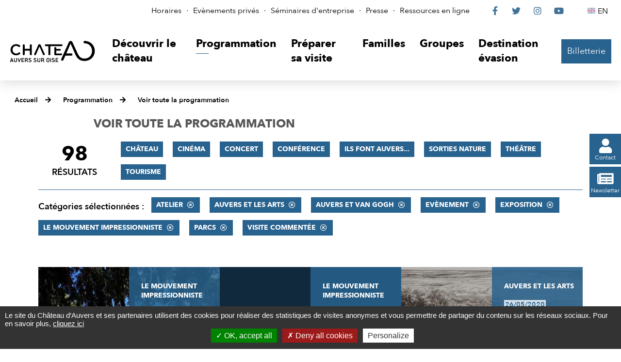

--- FILE ---
content_type: text/html; charset=utf-8
request_url: https://www.chateau-auvers.fr/actualites/2970-toute-la-programmation.htm?categorie=a%3A8%3A%7Bi%3A0%3Bi%3A68%3Bi%3A1%3Bi%3A59%3Bi%3A3%3Bi%3A55%3Bi%3A4%3Bi%3A61%3Bi%3A5%3Bi%3A67%3Bi%3A6%3Bi%3A56%3Bi%3A7%3Bi%3A69%3Bi%3A8%3Bi%3A62%3B%7D
body_size: 7504
content:
<!DOCTYPE html>
<html lang="fr">
<head>
<meta charset="UTF-8">
<title>Toute la programmation - Château Auvers-sur-Oise</title>
<meta http-equiv="X-UA-Compatible" content="IE=edge">
<meta name="Description" content="">
<meta name="Keywords" content="">
<meta name="viewport" content="width=device-width, initial-scale=1.0">
<script>var SERVER_ROOT = '/'; var SIT_IMAGE = '/images/GBI_CHATEAU/';</script>

<script src="/include/js/tarteaucitron.js/tarteaucitron.js"></script>
<style>#tarteaucitronDisclaimerAlert a {
    text-decoration: underline;
}
#tarteaucitronDisclaimerAlert a:hover {
    text-decoration: none;
}
.iframe-ratio > div {
    position: absolute;
    top: 0;
    left: 0;
    width: 100% !important;
    height: 100% !important;
}
#tarteaucitronServices ul li {
    display: inherit;
}
#tarteaucitronRoot .tarteaucitronAlertSmallTop, #tarteaucitronRoot .tarteaucitronAlertSmallBottom {
    left: 0;
    right: initial;
}</style>
<script>tarteaucitron.init({
    "privacyUrl": (typeof(tarteaucitronPrivacyUrl) === 'undefined') ? '' : tarteaucitronPrivacyUrl, /* Privacy policy url */
    "hashtag": "#tarteaucitron", /* Open the panel with this hashtag */
    "cookieName": "tarteaucitron", /* Cookie name */
    "orientation": "bottom", /* Banner position (top - bottom) */
    "showAlertSmall": false, /* Show the small banner on bottom right */
    "cookieslist": false, /* Show the cookie list */
    "showIcon": false, /* Show cookie icon to manage cookies */
    "iconPosition": "BottomRight", /* Position of the icon between BottomRight, BottomLeft, TopRight and TopLeft */
    "adblocker": false, /* Show a Warning if an adblocker is detected */
    "DenyAllCta" : true, /* Show the accept all button when highPrivacy on */
    "AcceptAllCta" : true, /* Show the accept all button when highPrivacy on */
    "highPrivacy": true, /* Disable auto consent */
    "handleBrowserDNTRequest": false, /* If Do Not Track == 1, disallow all */
    "removeCredit": true, /* Remove credit link */
    "moreInfoLink": true, /* Show more info link */
    "useExternalCss": false, /* If false, the tarteaucitron.css file will be loaded */
    "useExternalJs": false,
    "bodyPosition": "bottom", /* Position of TAC HTML code (accessibilité) */
    //"cookieDomain": ".my-multisite-domaine.fr", /* Shared cookie for multisite */
    "readmoreLink": "", /* Change the default readmore link */
    "mandatory": true, /* Show a message about mandatory cookies */
    "closePopup": false /* XXX*/
});</script>
<script>(tarteaucitron.job = tarteaucitron.job || []).push('vimeo');
(tarteaucitron.job = tarteaucitron.job || []).push('youtube');</script>
<link rel="stylesheet" href="/uploads/Style/_include_css_GAB_CHATEAU_default.css" media="screen, print">
<link rel="stylesheet" href="/include/css/GAB_CHATEAU/print.css" media="print">
<link rel="stylesheet" href="/include/js/jquery/ui/jquery-ui.min.css" media="screen">
<link rel="stylesheet" href="/include/js/jquery/colorbox/colorbox.css" media="screen">
<meta name="viewport" content="width=device-width, initiale-scale=1">
<script>
    var tarteaucitronExpireInDay = true,
        tarteaucitronForceExpire = 90,
        tarteaucitronCustomText = {
          "alertBigPrivacy": "Le site du Château d’Auvers et ses partenaires utilisent des cookies pour réaliser des statistiques de visites anonymes et vous permettre de partager du contenu sur les réseaux sociaux. Pour en savoir plus, <a href=\"https://www.chateau-auvers.fr/2893-politique-de-confidentialite.htm\">cliquez ici</a>",
          "disclaimer": "Le site internet du Château d’Auvers utilise des cookies, déposés par le Château d’Auvers ou par des tiers, afin d’améliorer votre expérience de navigation et pour établir des statistiques d’utilisation."
        };
</script>
<link rel="next" href="https://www.chateau-auvers.fr/actualites/2970-toute-la-programmation.htm?categorie=a%3A8%3A%7Bi%3A0%3Bi%3A68%3Bi%3A1%3Bi%3A56%3Bi%3A2%3Bi%3A59%3Bi%3A3%3Bi%3A69%3Bi%3A4%3Bi%3A55%3Bi%3A5%3Bi%3A62%3Bi%3A6%3Bi%3A61%3Bi%3A7%3Bi%3A67%3B%7D&amp;ip=2&amp;op=ACT_DATE+asc%2CACT_LIBELLE+asc&amp;cp=554c3cbf161412874dc6&amp;mp=9#p" />

    <meta property="og:url" content="https://www.chateau-auvers.fr/2970-toute-la-programmation.htm"/>
    <meta property="og:title" content="Voir toute la programmation" />
    <meta property="og:description" content=""/><meta property="og:image" content="https://www.chateau-auvers.fr"/><meta property="og:updated_time" content="1704984145"/>
<script type="text/javascript">
    tarteaucitron.user.gtagUa = 'UA-38612989-1';
    tarteaucitron.user.gtagMore = function () { /* add here your optionnal gtag() */ };
    (tarteaucitron.job = tarteaucitron.job || []).push('gtag');

tarteaucitron.user.matomoId = 69;
(tarteaucitron.job = tarteaucitron.job || []).push('matomo');
tarteaucitron.user.matomoHost = "https://matomo.eolas-services.com/";

</script>
<script src="/include/js/modernizr-custom.js" ></script>
<script src="/include/js/jquery/jquery.min.js" ></script>
<script src="/include/js/jquery/ui/jquery-ui.min.js" ></script>
<script src="/include/js/jquery/ui/i18n/datepicker-fr.js" ></script>
<script src="/include/js/jquery/colorbox/jquery.colorbox-min.js" ></script>
<script src="/include/js/jquery/colorbox/i18n/jquery.colorbox-fr.js" ></script>
<script src="/include/js/core.js.php" ></script>
<script src="/include/flashplayer/jwplayer/jwplayer.js" ></script>
<script src="/include/js/audiodescription.js" ></script>
<script src="/include/js/CMS/jquery.blockResponsive.js" ></script>
<script src="/include/js/CMS/showHide.js" ></script>
<script src="/include/js/module/common.js" ></script>
<script src="/include/js/link.ajaxifier.js" ></script>
<script src="/include/gabarit_site/GAB_CHATEAU/script.js" ></script>
<script src="/include/js/CMS/jquery.infiniteScroll.js" ></script>
</head>
<body>
<script>document.body.className="withJS"</script>
<div id="document">
  
<div id="lienEvitement">
    <div class="innerCenter">
        <ul>
            <li><a href="#menu" class="triggerClick" data-controls="btnMenuMobile">Aller au menu</a></li>
            <li><a href="#contenu">Aller au contenu</a></li>
                                </ul>
    </div>
</div>

<header id="bandeauHaut">
    <nav id="barreHaut" role="navigation" aria-label="Accès rapides">
        <div class="innerCenter">
            <div id="barreHautContent">
                <div id="barreHautAccesRapides">
                    <ul>
                                                    <li><a href="https://www.chateau-auvers.fr/2862-horaires.htm">Horaires</a></li>
                                                    <li><a href="https://www.chateau-auvers.fr/2863-evenements_prives.htm">Evènements privés</a></li>
                                                    <li><a href="https://www.chateau-auvers.fr/3130-seminaires.htm">Séminaires d&#039;entreprise</a></li>
                                                    <li><a href="https://www.chateau-auvers.fr/2871-presse.htm">Presse</a></li>
                                                    <li><a href="https://www.chateau-auvers.fr/2891-ressources-en-ligne.htm">Ressources en ligne</a></li>
                                            </ul>
                </div>
                <div id="barreHautReseaux">
                    <ul>
                        <li><a class="external" href="https://www.facebook.com/chateau.auvers"><span class="visuallyhidden">Le Château sur Facebook</span><span class="fab" aria-hidden="true">&#xf39e;</span></a></li>
                        <li><a class="external" href="https://twitter.com/chateauauvers"><span class="visuallyhidden">Le Château sur Twitter</span><span class="fab" aria-hidden="true">&#xf099;</span></a></li>
                        <li><a class="external" href="https://www.instagram.com/chateau_auvers_officiel"><span class="visuallyhidden">Le Château sur Instagram</span><span class="fab" aria-hidden="true">&#xf16d;</span></a></li>
                        <li><a class="external" href="https://www.youtube.com/user/ChateauAuvers"><span class="visuallyhidden">Le Château sur YouTube</span><span class="fab" aria-hidden="true">&#xf167;</span></a></li>
                    </ul>
                </div>
                <div id="barreHautLangues">
                    <ul>
                                                                            <li><a class="lang-en" lang="en-GB" href="http://en.chateau-auvers.fr/" title="English"><span class="visuallyhidden">English</span>EN</a></li>
                                            </ul>
                </div>
            </div>
        </div>
    </nav>

    <div class="innerCenter">
        <div class="flex">
            <div class="logo">
                                                    <a href="https://www.chateau-auvers.fr/" title="Château Auvers-sur-Oise | Accueil"><img alt="Château Auvers-sur-Oise" src="/images/GBI_CHATEAU/logoHeader.svg"></a>
                            </div>

            <div id="menuContainer">
                <button type="button" id="btnMenuMobile" class="aria-toggle" aria-controls="menu" aria-expanded="false"><span>Menu</span></button>

                <nav id="menu" role="navigation" aria-label="Menu principal">
                    <div class="inner">
                        <ul class="niv1">
                                                            <li class="niv1">
                                    <a href="https://www.chateau-auvers.fr/2847-visite-au-chateau-d-auvers-sur-oise.htm" class="withChild aria-toggle" id="nav1_2847" role="button" aria-controls="sousMenu_2847" aria-expanded="false"><span>Découvrir le château</span></a>
                                                                            <div class="sousMenu" id="sousMenu_2847">
                                            <div class="innerSousMenu">
                                                <button type="button" class="sousMenuFermer aria-close" aria-controls="nav1_2847"><span class="visuallyhidden">Fermer le menu</span><span class="fas" aria-hidden="true">&#xf00d;</span></button>
                                                <ul class="niv2">
                                                                                                            <li class="niv2">
                                                            <a href="https://www.chateau-auvers.fr/2875-le-chateau.htm"><span>Le Château</span></a>
                                                        </li>
                                                                                                            <li class="niv2">
                                                            <a href="http://www.chateau-auvers.fr/3472-exposition-historique-patrimoniale.htm"><span>Exposition historique et patrimoniale</span></a>
                                                        </li>
                                                                                                            <li class="niv2">
                                                            <a href="https://www.chateau-auvers.fr/2876-le-parc-et-ses-jardins.htm"><span>Le Parc et ses jardins</span></a>
                                                        </li>
                                                                                                            <li class="niv2">
                                                            <a href="https://www.chateau-auvers.fr/2877-le-nymphee.htm"><span>Le Nymphée</span></a>
                                                        </li>
                                                                                                            <li class="niv2">
                                                            <a href="https://www.chateau-auvers.fr/3412-van-gogh-europe.htm"><span>Van Gogh Europe</span></a>
                                                        </li>
                                                                                                    </ul>
                                                <a name="fin" href="#" class="jump"></a>
                                            </div>
                                        </div>
                                                                    </li>
                                                            <li class="niv1 selected">
                                    <a href="https://www.chateau-auvers.fr/2848-programmation.htm" class="withChild aria-toggle" id="nav1_2848" role="button" aria-controls="sousMenu_2848" aria-expanded="false"><span>Programmation</span></a>
                                                                            <div class="sousMenu" id="sousMenu_2848">
                                            <div class="innerSousMenu">
                                                <button type="button" class="sousMenuFermer aria-close" aria-controls="nav1_2848"><span class="visuallyhidden">Fermer le menu</span><span class="fas" aria-hidden="true">&#xf00d;</span></button>
                                                <ul class="niv2">
                                                                                                            <li class="niv2 selected">
                                                            <a href="https://www.chateau-auvers.fr/2970-toute-la-programmation.htm" title="Voir toute la programmation (page courante)"><span>Voir toute la programmation</span></a>
                                                        </li>
                                                                                                            <li class="niv2">
                                                            <a href="https://www.chateau-auvers.fr/2967-atelier.htm"><span>Atelier</span></a>
                                                        </li>
                                                                                                            <li class="niv2">
                                                            <a href="https://www.chateau-auvers.fr/2965-concert.htm"><span>Concert</span></a>
                                                        </li>
                                                                                                            <li class="niv2">
                                                            <a href="https://www.chateau-auvers.fr/2964-conference.htm"><span>Conférence</span></a>
                                                        </li>
                                                                                                            <li class="niv2">
                                                            <a href="https://www.chateau-auvers.fr/2880-expositions-temporaires.htm"><span>Exposition</span></a>
                                                        </li>
                                                                                                            <li class="niv2">
                                                            <a href="https://www.chateau-auvers.fr/2881-les-evenements-au-chateau.htm"><span>Evénements au Château</span></a>
                                                        </li>
                                                                                                            <li class="niv2">
                                                            <a href="https://www.chateau-auvers.fr/2968-sorties-nature.htm"><span>Sorties nature</span></a>
                                                        </li>
                                                                                                            <li class="niv2">
                                                            <a href="https://www.chateau-auvers.fr/2969-theatre.htm"><span>Théâtre</span></a>
                                                        </li>
                                                                                                            <li class="niv2">
                                                            <a href="https://www.chateau-auvers.fr/2966-visite-commentee.htm"><span>Visite commentée</span></a>
                                                        </li>
                                                                                                            <li class="niv2">
                                                            <a href="https://www.chateau-auvers.fr/3271-cinema.htm"><span>Cinéma</span></a>
                                                        </li>
                                                                                                    </ul>
                                                <a name="fin" href="#" class="jump"></a>
                                            </div>
                                        </div>
                                                                    </li>
                                                            <li class="niv1">
                                    <a href="https://www.chateau-auvers.fr/2849-preparer-sa-visite.htm" class="withChild aria-toggle" id="nav1_2849" role="button" aria-controls="sousMenu_2849" aria-expanded="false"><span>Préparer sa visite</span></a>
                                                                            <div class="sousMenu" id="sousMenu_2849">
                                            <div class="innerSousMenu">
                                                <button type="button" class="sousMenuFermer aria-close" aria-controls="nav1_2849"><span class="visuallyhidden">Fermer le menu</span><span class="fas" aria-hidden="true">&#xf00d;</span></button>
                                                <ul class="niv2">
                                                                                                            <li class="niv2">
                                                            <a href="https://www.chateau-auvers.fr/2882-billetterie.htm"><span>Billetterie</span></a>
                                                        </li>
                                                                                                            <li class="niv2">
                                                            <a href="https://www.chateau-auvers.fr/2883-acces-horaires.htm"><span>Accès, Horaires &amp; Plan</span></a>
                                                        </li>
                                                                                                            <li class="niv2">
                                                            <a href="https://www.chateau-auvers.fr/2864-boutique.htm"><span>Boutique</span></a>
                                                        </li>
                                                                                                            <li class="niv2">
                                                            <a href="https://www.chateau-auvers.fr/2884-accesssibilite.htm"><span>Accessibilité</span></a>
                                                        </li>
                                                                                                            <li class="niv2">
                                                            <a href="https://www.chateau-auvers.fr/2885-salle-de-restauration-le-nymphee.htm"><span>Restauration sur place </span></a>
                                                        </li>
                                                                                                            <li class="niv2">
                                                            <a href="https://www.chateau-auvers.fr/2886-passer-le-week-end-a-auvers.htm"><span>Passer le week-end à Auvers</span></a>
                                                        </li>
                                                                                                    </ul>
                                                <a name="fin" href="#" class="jump"></a>
                                            </div>
                                        </div>
                                                                    </li>
                                                            <li class="niv1">
                                    <a href="https://www.chateau-auvers.fr/2850-familles.htm" class="withChild aria-toggle" id="nav1_2850" role="button" aria-controls="sousMenu_2850" aria-expanded="false"><span>Familles</span></a>
                                                                            <div class="sousMenu" id="sousMenu_2850">
                                            <div class="innerSousMenu">
                                                <button type="button" class="sousMenuFermer aria-close" aria-controls="nav1_2850"><span class="visuallyhidden">Fermer le menu</span><span class="fas" aria-hidden="true">&#xf00d;</span></button>
                                                <ul class="niv2">
                                                                                                            <li class="niv2">
                                                            <a href="https://www.chateau-auvers.fr/2888-services-et-offres-dediees.htm"><span>Découvrir le Château d&#039;Auvers en famille</span></a>
                                                        </li>
                                                                                                            <li class="niv2">
                                                            <a href="https://www.chateau-auvers.fr/2887-ateliers.htm"><span>Ateliers</span></a>
                                                        </li>
                                                                                                    </ul>
                                                <a name="fin" href="#" class="jump"></a>
                                            </div>
                                        </div>
                                                                    </li>
                                                            <li class="niv1">
                                    <a href="https://www.chateau-auvers.fr/2851-groupes.htm" class="withChild aria-toggle" id="nav1_2851" role="button" aria-controls="sousMenu_2851" aria-expanded="false"><span>Groupes</span></a>
                                                                            <div class="sousMenu" id="sousMenu_2851">
                                            <div class="innerSousMenu">
                                                <button type="button" class="sousMenuFermer aria-close" aria-controls="nav1_2851"><span class="visuallyhidden">Fermer le menu</span><span class="fas" aria-hidden="true">&#xf00d;</span></button>
                                                <ul class="niv2">
                                                                                                            <li class="niv2">
                                                            <a href="https://www.chateau-auvers.fr/2865-scolaires.htm"><span>Scolaires</span></a>
                                                        </li>
                                                                                                            <li class="niv2">
                                                            <a href="https://www.chateau-auvers.fr/2890-associations-clubs-ce-collectivites.htm"><span>Visites de groupes</span></a>
                                                        </li>
                                                                                                            <li class="niv2">
                                                            <a href="https://www.chateau-auvers.fr/2915-professionnels-du-tourisme.htm"><span>Professionnels du tourisme</span></a>
                                                        </li>
                                                                                                    </ul>
                                                <a name="fin" href="#" class="jump"></a>
                                            </div>
                                        </div>
                                                                    </li>
                                                            <li class="niv1">
                                    <a href="https://www.chateau-auvers.fr/3038-destination-evasion.htm" class="withChild aria-toggle" id="nav1_3038" role="button" aria-controls="sousMenu_3038" aria-expanded="false"><span>Destination évasion</span></a>
                                                                            <div class="sousMenu" id="sousMenu_3038">
                                            <div class="innerSousMenu">
                                                <button type="button" class="sousMenuFermer aria-close" aria-controls="nav1_3038"><span class="visuallyhidden">Fermer le menu</span><span class="fas" aria-hidden="true">&#xf00d;</span></button>
                                                <ul class="niv2">
                                                                                                            <li class="niv2">
                                                            <a href="https://www.chateau-auvers.fr/3042-les-secrets-du-chateau.htm"><span>Les Secrets du Château</span></a>
                                                        </li>
                                                                                                            <li class="niv2">
                                                            <a href="https://www.chateau-auvers.fr/3055-van-gogh-a-auvers-sur-oise.htm"><span>Van Gogh à Auvers-sur-Oise</span></a>
                                                        </li>
                                                                                                            <li class="niv2">
                                                            <a href="https://www.chateau-auvers.fr/3072-jardin-virtuel.htm"><span>Biodiversité</span></a>
                                                        </li>
                                                                                                    </ul>
                                                <a name="fin" href="#" class="jump"></a>
                                            </div>
                                        </div>
                                                                    </li>
                                                    </ul>
                    </div>
                </nav>
            </div>

                                        <div id="billetterieContainer" class="billetterie">
                    <a href="https://musees-valdoise.oxygeno.fr/" class="btnPrincipal external" id="billetterieContent">Billetterie</a>
                </div>
                    </div>
    </div>
</header>


  <main id="corps" role="main">
                <nav id="ariane" aria-label="Fil d&#039;Ariane"><ol><li><a href="https://www.chateau-auvers.fr/">Accueil</a></li><li><a href="https://www.chateau-auvers.fr/2848-programmation.htm">Programmation</a></li><li><a href="https://www.chateau-auvers.fr/2970-toute-la-programmation.htm">Voir toute la programmation</a></li></ol></nav>              <div id="liensFlottantsContainer">
        <ul id="liensFlottants">
            <li>
                <a href="https://www.chateau-auvers.fr/2900-contact.htm" class="btnPrincipal"><span class="fas" aria-hidden="true">&#xf007;</span><span>Contact</span></a>
            </li>
            <li>
                <a href="https://www.chateau-auvers.fr/2959-newsletter.htm" class="btnPrincipal"><span class="fas" aria-hidden="true">&#xf1ea;</span><span>Newsletter</span></a>
            </li>
        </ul>
    </div>
<div id="contenu">
    <div class="titrePage">
                    <h1><span>Voir toute la programmation</span></h1>
            </div>
<div class="paragraphe tpl TPL_ACTUALITELISTE"><div class="innerParagraphe">
<div class="ajaxifier-container-custom">
    <div class="resultatFilter wideContent">
        <h2 class="visuallyhidden">Filtrer les résultats</h2>
        <div class="resultat-table clearfix">
            <div>
                <span class="resultat-disc">
                    <span class="nb">98</span>
                    <span class="txt">résultats</span>
                </span>
            </div>
            <div>
                <div class="filtre">
                                            <ul>
                                                        <li>
                                <a data-type="ajaxifier" href="https://www.chateau-auvers.fr/actualites/2970-toute-la-programmation.htm?categorie=a%3A9%3A%7Bi%3A0%3Bi%3A68%3Bi%3A1%3Bi%3A59%3Bi%3A2%3Bi%3A55%3Bi%3A3%3Bi%3A61%3Bi%3A4%3Bi%3A67%3Bi%3A5%3Bi%3A56%3Bi%3A6%3Bi%3A69%3Bi%3A7%3Bi%3A62%3Bi%3A8%3Bi%3A58%3B%7D">Château</a>
                            </li>
                                                        <li>
                                <a data-type="ajaxifier" href="https://www.chateau-auvers.fr/actualites/2970-toute-la-programmation.htm?categorie=a%3A9%3A%7Bi%3A0%3Bi%3A68%3Bi%3A1%3Bi%3A59%3Bi%3A2%3Bi%3A55%3Bi%3A3%3Bi%3A61%3Bi%3A4%3Bi%3A67%3Bi%3A5%3Bi%3A56%3Bi%3A6%3Bi%3A69%3Bi%3A7%3Bi%3A62%3Bi%3A8%3Bi%3A66%3B%7D">Cinéma</a>
                            </li>
                                                        <li>
                                <a data-type="ajaxifier" href="https://www.chateau-auvers.fr/actualites/2970-toute-la-programmation.htm?categorie=a%3A9%3A%7Bi%3A0%3Bi%3A68%3Bi%3A1%3Bi%3A59%3Bi%3A2%3Bi%3A55%3Bi%3A3%3Bi%3A61%3Bi%3A4%3Bi%3A67%3Bi%3A5%3Bi%3A56%3Bi%3A6%3Bi%3A69%3Bi%3A7%3Bi%3A62%3Bi%3A8%3Bi%3A65%3B%7D">Concert</a>
                            </li>
                                                        <li>
                                <a data-type="ajaxifier" href="https://www.chateau-auvers.fr/actualites/2970-toute-la-programmation.htm?categorie=a%3A9%3A%7Bi%3A0%3Bi%3A68%3Bi%3A1%3Bi%3A59%3Bi%3A2%3Bi%3A55%3Bi%3A3%3Bi%3A61%3Bi%3A4%3Bi%3A67%3Bi%3A5%3Bi%3A56%3Bi%3A6%3Bi%3A69%3Bi%3A7%3Bi%3A62%3Bi%3A8%3Bi%3A64%3B%7D">Conférence</a>
                            </li>
                                                        <li>
                                <a data-type="ajaxifier" href="https://www.chateau-auvers.fr/actualites/2970-toute-la-programmation.htm?categorie=a%3A9%3A%7Bi%3A0%3Bi%3A68%3Bi%3A1%3Bi%3A59%3Bi%3A2%3Bi%3A55%3Bi%3A3%3Bi%3A61%3Bi%3A4%3Bi%3A67%3Bi%3A5%3Bi%3A56%3Bi%3A6%3Bi%3A69%3Bi%3A7%3Bi%3A62%3Bi%3A8%3Bi%3A57%3B%7D">Ils font Auvers...</a>
                            </li>
                                                        <li>
                                <a data-type="ajaxifier" href="https://www.chateau-auvers.fr/actualites/2970-toute-la-programmation.htm?categorie=a%3A9%3A%7Bi%3A0%3Bi%3A68%3Bi%3A1%3Bi%3A59%3Bi%3A2%3Bi%3A55%3Bi%3A3%3Bi%3A61%3Bi%3A4%3Bi%3A67%3Bi%3A5%3Bi%3A56%3Bi%3A6%3Bi%3A69%3Bi%3A7%3Bi%3A62%3Bi%3A8%3Bi%3A70%3B%7D">Sorties nature</a>
                            </li>
                                                        <li>
                                <a data-type="ajaxifier" href="https://www.chateau-auvers.fr/actualites/2970-toute-la-programmation.htm?categorie=a%3A9%3A%7Bi%3A0%3Bi%3A68%3Bi%3A1%3Bi%3A59%3Bi%3A2%3Bi%3A55%3Bi%3A3%3Bi%3A61%3Bi%3A4%3Bi%3A67%3Bi%3A5%3Bi%3A56%3Bi%3A6%3Bi%3A69%3Bi%3A7%3Bi%3A62%3Bi%3A8%3Bi%3A71%3B%7D">Théâtre</a>
                            </li>
                                                        <li>
                                <a data-type="ajaxifier" href="https://www.chateau-auvers.fr/actualites/2970-toute-la-programmation.htm?categorie=a%3A9%3A%7Bi%3A0%3Bi%3A68%3Bi%3A1%3Bi%3A59%3Bi%3A2%3Bi%3A55%3Bi%3A3%3Bi%3A61%3Bi%3A4%3Bi%3A67%3Bi%3A5%3Bi%3A56%3Bi%3A6%3Bi%3A69%3Bi%3A7%3Bi%3A62%3Bi%3A8%3Bi%3A60%3B%7D">Tourisme</a>
                            </li>
                                                    </ul>
                                    </div>

                <hr>
                <div class="filtre">
                    <span class="label">Catégories sélectionnées&nbsp;:</span>
                    <ul>
                                                                            <li>
                            <a class="actif" data-type="ajaxifier" href="https://www.chateau-auvers.fr/actualites/2970-toute-la-programmation.htm?categorie=a%3A7%3A%7Bi%3A1%3Bi%3A59%3Bi%3A3%3Bi%3A55%3Bi%3A4%3Bi%3A61%3Bi%3A5%3Bi%3A67%3Bi%3A6%3Bi%3A56%3Bi%3A7%3Bi%3A69%3Bi%3A8%3Bi%3A62%3B%7D">Atelier</a>
                        </li>
                                                    <li>
                            <a class="actif" data-type="ajaxifier" href="https://www.chateau-auvers.fr/actualites/2970-toute-la-programmation.htm?categorie=a%3A7%3A%7Bi%3A0%3Bi%3A68%3Bi%3A1%3Bi%3A59%3Bi%3A3%3Bi%3A55%3Bi%3A4%3Bi%3A61%3Bi%3A5%3Bi%3A67%3Bi%3A7%3Bi%3A69%3Bi%3A8%3Bi%3A62%3B%7D">Auvers et les Arts</a>
                        </li>
                                                    <li>
                            <a class="actif" data-type="ajaxifier" href="https://www.chateau-auvers.fr/actualites/2970-toute-la-programmation.htm?categorie=a%3A7%3A%7Bi%3A0%3Bi%3A68%3Bi%3A3%3Bi%3A55%3Bi%3A4%3Bi%3A61%3Bi%3A5%3Bi%3A67%3Bi%3A6%3Bi%3A56%3Bi%3A7%3Bi%3A69%3Bi%3A8%3Bi%3A62%3B%7D">Auvers et Van Gogh</a>
                        </li>
                                                    <li>
                            <a class="actif" data-type="ajaxifier" href="https://www.chateau-auvers.fr/actualites/2970-toute-la-programmation.htm?categorie=a%3A7%3A%7Bi%3A0%3Bi%3A68%3Bi%3A1%3Bi%3A59%3Bi%3A3%3Bi%3A55%3Bi%3A4%3Bi%3A61%3Bi%3A5%3Bi%3A67%3Bi%3A6%3Bi%3A56%3Bi%3A8%3Bi%3A62%3B%7D">Evènement</a>
                        </li>
                                                    <li>
                            <a class="actif" data-type="ajaxifier" href="https://www.chateau-auvers.fr/actualites/2970-toute-la-programmation.htm?categorie=a%3A7%3A%7Bi%3A0%3Bi%3A68%3Bi%3A1%3Bi%3A59%3Bi%3A4%3Bi%3A61%3Bi%3A5%3Bi%3A67%3Bi%3A6%3Bi%3A56%3Bi%3A7%3Bi%3A69%3Bi%3A8%3Bi%3A62%3B%7D">Exposition</a>
                        </li>
                                                    <li>
                            <a class="actif" data-type="ajaxifier" href="https://www.chateau-auvers.fr/actualites/2970-toute-la-programmation.htm?categorie=a%3A7%3A%7Bi%3A0%3Bi%3A68%3Bi%3A1%3Bi%3A59%3Bi%3A3%3Bi%3A55%3Bi%3A4%3Bi%3A61%3Bi%3A5%3Bi%3A67%3Bi%3A6%3Bi%3A56%3Bi%3A7%3Bi%3A69%3B%7D">Le mouvement impressionniste</a>
                        </li>
                                                    <li>
                            <a class="actif" data-type="ajaxifier" href="https://www.chateau-auvers.fr/actualites/2970-toute-la-programmation.htm?categorie=a%3A7%3A%7Bi%3A0%3Bi%3A68%3Bi%3A1%3Bi%3A59%3Bi%3A3%3Bi%3A55%3Bi%3A5%3Bi%3A67%3Bi%3A6%3Bi%3A56%3Bi%3A7%3Bi%3A69%3Bi%3A8%3Bi%3A62%3B%7D">Parcs</a>
                        </li>
                                                    <li>
                            <a class="actif" data-type="ajaxifier" href="https://www.chateau-auvers.fr/actualites/2970-toute-la-programmation.htm?categorie=a%3A7%3A%7Bi%3A0%3Bi%3A68%3Bi%3A1%3Bi%3A59%3Bi%3A3%3Bi%3A55%3Bi%3A4%3Bi%3A61%3Bi%3A6%3Bi%3A56%3Bi%3A7%3Bi%3A69%3Bi%3A8%3Bi%3A62%3B%7D">Visite commentée</a>
                        </li>
                                                                        </ul>
                </div>
            </div>
        </div>
    </div>

    
        <div class="wideContentPlus">
            <h2 class="visuallyhidden">Résultats</h2>
            <ul class="liste vignette js-infiniteScroll" data-url="/include/ajax/ajax.actualiteListeChateau.php?categorie=a:8:{i:0;i:68;i:1;i:59;i:3;i:55;i:4;i:61;i:5;i:67;i:6;i:56;i:7;i:69;i:8;i:62;}">
                
        <li class="item item1 actualite">
        <div class="itemImage" style="background-image: url('/uploads/Image/0f/IMF_ACTULISTE/GAB_CHATEAU/30099_591_Musee-d-Aubigny.jpg');"></div>
        <div class="itemInfo">
            <p class="categorie">Le mouvement impressionniste</p>
            <p class="date">26/05/2020</p>
            <h3><a href="https://www.chateau-auvers.fr/actualite/1205/2855-la-nouvelle-scenographie-du-musee-daubigny.htm" class="cover"> La nouvelle scénographie du musée Daubigny</a></h3>
        </div>
    </li>
        <li class="item item2 actualite">
        <div class="itemImage" style="background-image: url('/images/GBI_CHATEAU/IMF_ACTULISTE.png');"></div>
        <div class="itemInfo">
            <p class="categorie">Le mouvement impressionniste</p>
            <p class="date">26/05/2020</p>
            <h3><a href="https://www.chateau-auvers.fr/actualite/1194/2855-atout-france-atout-maitre-de-l-impressionnisme-a-l-international.htm" class="cover">Atout France, atout maître de l’impressionnisme à l’international</a></h3>
        </div>
    </li>
        <li class="item item3 actualite">
        <div class="itemImage" style="background-image: url('/uploads/Image/3b/IMF_ACTULISTE/GAB_CHATEAU/30251_224_Auvers-secrete-Pourquoi-le-Botin-s-appelle-t-il-ainsi.jpg');"></div>
        <div class="itemInfo">
            <p class="categorie">Auvers et les Arts</p>
            <p class="date">26/05/2020</p>
            <h3><a href="https://www.chateau-auvers.fr/actualite/1180/2855-auvers-secrete-pourquoi-le-botin-s-appelle-t-il-ainsi-.htm" class="cover">Auvers secrète - Pourquoi le Botin s’appelle-t-il ainsi ?</a></h3>
        </div>
    </li>
        <li class="item item4 actualite">
        <div class="itemImage" style="background-image: url('/uploads/Image/57/IMF_ACTULISTE/GAB_CHATEAU/30257_591_Auvers-secrete-et-au-milieu-coule-du-lierre.jpeg');"></div>
        <div class="itemInfo">
            <p class="categorie">Auvers et Van Gogh</p>
            <p class="date">26/05/2020</p>
            <h3><a href="https://www.chateau-auvers.fr/actualite/1192/2855-auvers-secrete-et-au-milieu-coule-du-lierre.htm" class="cover">Auvers secrète : et au milieu coule du lierre</a></h3>
        </div>
    </li>
        <li class="item item5 actualite">
        <div class="itemImage" style="background-image: url('/uploads/Image/12/IMF_ACTULISTE/GAB_CHATEAU/30247_398_Auvers-secrete-Et-Auvers-re-devint-celebre.jpg');"></div>
        <div class="itemInfo">
            <p class="categorie">Auvers et les Arts</p>
            <p class="date">26/05/2020</p>
            <h3><a href="https://www.chateau-auvers.fr/actualite/1174/2855-auvers-secrete-et-auvers-re-devint-celebre.htm" class="cover">Auvers secrète : Et Auvers (re)devint célèbre</a></h3>
        </div>
    </li>
        <li class="item item6 actualite">
        <div class="itemImage" style="background-image: url('/uploads/Image/59/IMF_ACTULISTE/GAB_CHATEAU/30245_065_Auvers-secrete-le-mystere-du-pendu.jpg');"></div>
        <div class="itemInfo">
            <p class="categorie">Auvers et les Arts</p>
            <p class="date">26/05/2020</p>
            <h3><a href="https://www.chateau-auvers.fr/actualite/1190/2855-auvers-secrete-le-mystere-du-pendu.htm" class="cover">Auvers secrète : le mystère du pendu</a></h3>
        </div>
    </li>
        <li class="item item7 actualite">
        <div class="itemImage" style="background-image: url('/uploads/Image/f3/IMF_ACTULISTE/GAB_CHATEAU/30253_385_Auvers-secrete-Van-Gogh-a-Auvers-derniers-jours-dernieres-oeuvres.jpg');"></div>
        <div class="itemInfo">
            <p class="categorie">Auvers et les Arts</p>
            <p class="date">26/05/2020</p>
            <h3><a href="https://www.chateau-auvers.fr/actualite/1187/2855-auvers-secrete-van-gogh-a-auvers-derniers-jours-dernieres-oeuvres.htm" class="cover">Auvers secrète : Van Gogh à Auvers, derniers jours, dernières oeuvres</a></h3>
        </div>
    </li>
        <li class="item item8 actualite">
        <div class="itemImage" style="background-image: url('/uploads/Image/56/IMF_ACTULISTE/GAB_CHATEAU/29850_316_Musee-Daubigny.jpg');"></div>
        <div class="itemInfo">
            <p class="categorie">Le mouvement impressionniste</p>
            <p class="date">26/05/2020</p>
            <h3><a href="https://www.chateau-auvers.fr/actualite/1195/2855-aux-sources-de-l-impressionnisme-dans-le-cercle-de-daubigny.htm" class="cover">Aux sources de l’impressionnisme, dans le cercle de Daubigny</a></h3>
        </div>
    </li>
        <li class="item item9 actualite">
        <div class="itemImage" style="background-image: url('/uploads/Image/02/IMF_ACTULISTE/GAB_CHATEAU/30463_005_Musee-Daubigny.jpg');"></div>
        <div class="itemInfo">
            <p class="categorie">Auvers et les Arts</p>
            <p class="date">26/05/2020</p>
            <h3><a href="https://www.chateau-auvers.fr/actualite/1198/2855-daubigny-a-cree-un-veritable-foyer-artistique-a-auvers.htm" class="cover">Daubigny a créé un véritable foyer artistique à Auvers</a></h3>
        </div>
    </li>
                    </ul>
        </div>
    
    <div class="blocNavigation" id="p"><div class="resultatNavigation">9 résultats sur 98 - Page 1/11</div><div class="regletteNavigation"><span class="selected"><strong>1</strong></span><span>[<a data-type="ajaxifier" href="https://www.chateau-auvers.fr/actualites/2970-toute-la-programmation.htm?categorie=a%3A8%3A%7Bi%3A0%3Bi%3A68%3Bi%3A1%3Bi%3A56%3Bi%3A2%3Bi%3A59%3Bi%3A3%3Bi%3A69%3Bi%3A4%3Bi%3A55%3Bi%3A5%3Bi%3A62%3Bi%3A6%3Bi%3A61%3Bi%3A7%3Bi%3A67%3B%7D&amp;ip=2&amp;op=ACT_DATE+asc%2CACT_LIBELLE+asc&amp;cp=554c3cbf161412874dc6&amp;mp=9#p" title="Consulter la page 2 des résultats">2</a>]</span><span>[<a data-type="ajaxifier" href="https://www.chateau-auvers.fr/actualites/2970-toute-la-programmation.htm?categorie=a%3A8%3A%7Bi%3A0%3Bi%3A68%3Bi%3A1%3Bi%3A56%3Bi%3A2%3Bi%3A59%3Bi%3A3%3Bi%3A69%3Bi%3A4%3Bi%3A55%3Bi%3A5%3Bi%3A62%3Bi%3A6%3Bi%3A61%3Bi%3A7%3Bi%3A67%3B%7D&amp;ip=3&amp;op=ACT_DATE+asc%2CACT_LIBELLE+asc&amp;cp=554c3cbf161412874dc6&amp;mp=9#p" title="Consulter la page 3 des résultats">3</a>]</span><span>[<a data-type="ajaxifier" href="https://www.chateau-auvers.fr/actualites/2970-toute-la-programmation.htm?categorie=a%3A8%3A%7Bi%3A0%3Bi%3A68%3Bi%3A1%3Bi%3A56%3Bi%3A2%3Bi%3A59%3Bi%3A3%3Bi%3A69%3Bi%3A4%3Bi%3A55%3Bi%3A5%3Bi%3A62%3Bi%3A6%3Bi%3A61%3Bi%3A7%3Bi%3A67%3B%7D&amp;ip=4&amp;op=ACT_DATE+asc%2CACT_LIBELLE+asc&amp;cp=554c3cbf161412874dc6&amp;mp=9#p" title="Consulter la page 4 des résultats">4</a>]</span><span>[<a data-type="ajaxifier" href="https://www.chateau-auvers.fr/actualites/2970-toute-la-programmation.htm?categorie=a%3A8%3A%7Bi%3A0%3Bi%3A68%3Bi%3A1%3Bi%3A56%3Bi%3A2%3Bi%3A59%3Bi%3A3%3Bi%3A69%3Bi%3A4%3Bi%3A55%3Bi%3A5%3Bi%3A62%3Bi%3A6%3Bi%3A61%3Bi%3A7%3Bi%3A67%3B%7D&amp;ip=5&amp;op=ACT_DATE+asc%2CACT_LIBELLE+asc&amp;cp=554c3cbf161412874dc6&amp;mp=9#p" title="Consulter la page 5 des résultats">5</a>]</span><span>[<a data-type="ajaxifier" href="https://www.chateau-auvers.fr/actualites/2970-toute-la-programmation.htm?categorie=a%3A8%3A%7Bi%3A0%3Bi%3A68%3Bi%3A1%3Bi%3A56%3Bi%3A2%3Bi%3A59%3Bi%3A3%3Bi%3A69%3Bi%3A4%3Bi%3A55%3Bi%3A5%3Bi%3A62%3Bi%3A6%3Bi%3A61%3Bi%3A7%3Bi%3A67%3B%7D&amp;ip=6&amp;op=ACT_DATE+asc%2CACT_LIBELLE+asc&amp;cp=554c3cbf161412874dc6&amp;mp=9#p" title="Consulter la page 6 des résultats">6</a>]</span><span>[<a data-type="ajaxifier" href="https://www.chateau-auvers.fr/actualites/2970-toute-la-programmation.htm?categorie=a%3A8%3A%7Bi%3A0%3Bi%3A68%3Bi%3A1%3Bi%3A56%3Bi%3A2%3Bi%3A59%3Bi%3A3%3Bi%3A69%3Bi%3A4%3Bi%3A55%3Bi%3A5%3Bi%3A62%3Bi%3A6%3Bi%3A61%3Bi%3A7%3Bi%3A67%3B%7D&amp;ip=11&amp;op=ACT_DATE+asc%2CACT_LIBELLE+asc&amp;cp=554c3cbf161412874dc6&amp;mp=9#p" title="Consulter la dernière page des résultats">Dernière</a>]</span></div></div>
</div>
</div></div>    
    <div class="paragraphe" id="userBar">
    <div>
        <p>Partager</p>
        <ul>
                            <li>
                    <a href="https://www.facebook.com/sharer/sharer.php?u=https%3A%2F%2Fwww.chateau-auvers.fr%2Factualites%2F2970-toute-la-programmation.htm%3Fcategorie%3Da%253A8%253A%257Bi%253A0%253Bi%253A68%253Bi%253A1%253Bi%253A59%253Bi%253A3%253Bi%253A55%253Bi%253A4%253Bi%253A61%253Bi%253A5%253Bi%253A67%253Bi%253A6%253Bi%253A56%253Bi%253A7%253Bi%253A69%253Bi%253A8%253Bi%253A62%253B%257D" title="Partager cette page sur Facebook" class="external" rel="nofollow"><span class="fab" aria-hidden="true">&#xf39e;</span><span class="visuallyhidden">Partager sur Facebook</span></a>
                </li>
                                        <li>
                    <a href="https://twitter.com/intent/tweet?text=Voir+toute+la+programmation+https%3A%2F%2Fwww.chateau-auvers.fr%2Factualites%2F2970-toute-la-programmation.htm%3Fcategorie%3Da%253A8%253A%257Bi%253A0%253Bi%253A68%253Bi%253A1%253Bi%253A59%253Bi%253A3%253Bi%253A55%253Bi%253A4%253Bi%253A61%253Bi%253A5%253Bi%253A67%253Bi%253A6%253Bi%253A56%253Bi%253A7%253Bi%253A69%253Bi%253A8%253Bi%253A62%253B%257D+via+%40chateauauvers" title="Partager cette page sur Twitter" class="external" rel="nofollow"><span class="fab" aria-hidden="true">&#xf099;</span><span class="visuallyhidden">Partager sur Twitter</span></a>
                </li>
                                        <li>
                    <a href="mailto:?subject=Château Auvers-sur-Oise - Conseil départemental du Val d’Oise&body=Bonjour,%0A%0ANous vous invitons à lire cet article : « Voir toute la programmation » :%0Ahttps://www.chateau-auvers.frhttps://www.chateau-auvers.fr/2970-toute-la-programmation.htm%0AVia château-auvers.fr le site du Château d’Auvers-sur-Oise.%0A%0ABonne lecture,%0A" title="Partager cette page par e-mail" rel="nofollow"><span class="far" aria-hidden="true">&#xf0e0;</span><span class="visuallyhidden">Partager par e-mail</span></a>
                </li>
                    </ul>
    </div>
</div>
</div>
  </main>
  
<footer id="bandeauBas">
    <div class="innerCenter">
        <div class="logoChateau">
                                                <a href="https://www.chateau-auvers.fr/" title="Château Auvers-sur-Oise | Accueil"><img alt="Château Auvers-sur-Oise | Accueil" src="/images/GBI_CHATEAU/logoFooter.svg"></a>
                                    </div>

        <div class="logoDepartement">
                            <a class="external" href="https://www.valdoise.fr/"><img class="departement" alt="Val d’Oise – le Département" src="/images/GBI_CHATEAU/logoDepartement.svg"></a>
                    </div>

        <div class="newsletter">
            
<form class="validation" action="" method="post">
    <legend class="titre">Newsletter</legend>
                <p class="form">
            <label for="NSA_EMAIL_1">Adresse e-mail</label>
            <input class="email" type="email" name="NSA_EMAIL" id="NSA_EMAIL_1" placeholder="E-mail" required>
            <button class="submit" name="accueilNewsletter"><span class="fas" aria-hidden="true">&#xf1ea;</span><span class="submitName">Je m’abonne à la newsletter</span></button>
        </p>
    </form>
                            <p>
                    Vos informations sont traitées par le Département du Val d’Oise, sur la base de votre consentement, pour votre inscription à la newsletter. <br>
                    Pour en savoir plus et exercer vos droits, <a href="https://www.chateau-auvers.fr/2893-politique-de-confidentialite.htm">consultez notre politique de confidentialité</a>.
                </p>
                    </div>

        <div class="reseaux">
            <p class="titre">Nous suivre</p>
            <ul>
                <li><a class="external" href="https://www.facebook.com/chateau.auvers"><span class="visuallyhidden">Le Château sur Facebook</span><span class="fab" aria-hidden="true">&#xf39e;</span></a></li>
                <li><a class="external" href="https://twitter.com/chateauauvers"><span class="visuallyhidden">Le Château sur Twitter</span><span class="fab" aria-hidden="true">&#xf099;</span></a></li>
                <li><a class="external" href="https://www.instagram.com/chateau_auvers_officiel"><span class="visuallyhidden">Le Château sur Instagram</span><span class="fab" aria-hidden="true">&#xf16d;</span></a></li>
                <li><a class="external" href="https://www.youtube.com/user/ChateauAuvers"><span class="visuallyhidden">Le Château sur YouTube</span><span class="fab" aria-hidden="true">&#xf167;</span></a></li>
            </ul>
        </div>
    </div>
    <ul class="lienPiedPage">
                    <li><a href="https://www.chateau-auvers.fr/2892-mentions-legales.htm">Mentions légales</a></li>
                    <li><a href="https://www.chateau-auvers.fr/2893-politique-de-confidentialite.htm">Politique de confidentialité</a></li>
                    <li><a href="https://www.chateau-auvers.fr/2894-credits.htm">Crédits</a></li>
                    <li><a href="https://www.chateau-auvers.fr/2897-partenaires-mecenes.htm">Partenaires &amp; Mécènes</a></li>
                    <li><a href="https://www.chateau-auvers.fr/2895-recrutement.htm">Recrutement</a></li>
                    <li><a href="https://www.chateau-auvers.fr/2896-marches-publics.htm">Marchés publics</a></li>
                    <li><a href="https://www.chateau-auvers.fr/2898-plan-du-site.htm">Plan du site</a></li>
            </ul>
    <ul class="lienPiedPage">
            </ul>
</footer>
</div>
<script>
        $(function () {
            tarteaucitron.addInternalScript("/include/js/tarteaucitron-services/matomotagmanager.js");
        });
        </script><script>
$(document).ready(function () {cmsCommon.initMenu(cmsCommon.mobile, $("#btnMenuMobile"));

    $('.ajaxifier-container-custom').on('ajax.done', function() {
        $('[data-type="ajaxifier"]', $(this)).data('target', $(this)).CMSlinkAjaxifier();

        $('.js-infiniteScroll', $(this)).eolasInfiniteScroll();
    });
    $('.ajaxifier-container-custom').trigger('ajax.done');

});
</script></body>
</html>
